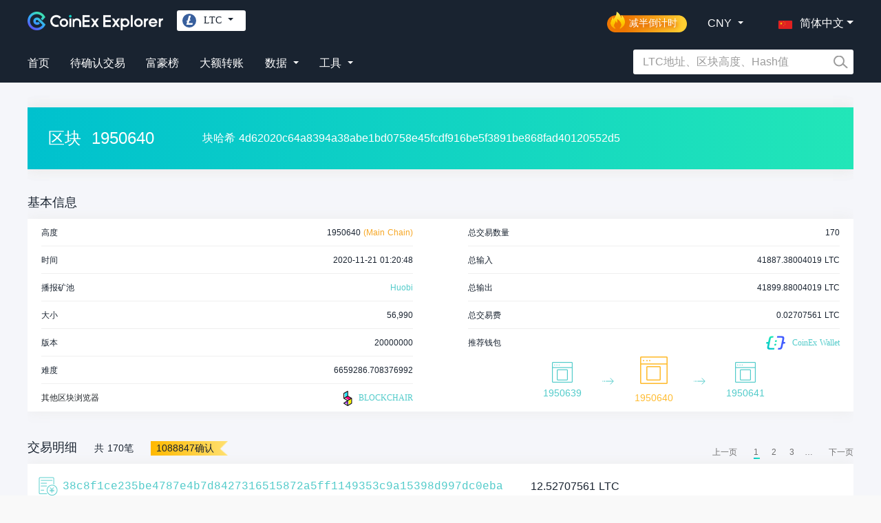

--- FILE ---
content_type: text/html; charset=utf-8
request_url: https://explorer.coinex.com/ltc/block/1950640
body_size: 5302
content:
<!doctype html>
<html data-n-head-ssr>
  <head >
    <title>LTC区块1950640 | CoinEx多币种区块浏览器</title><meta data-n-head="ssr" charset="utf-8"><meta data-n-head="ssr" name="viewport" content="width=device-width, initial-scale=1"><meta data-n-head="ssr" renderer="webkit"><meta data-n-head="ssr" name="format-detection" content="telephone=no"><meta data-n-head="ssr" http-equiv="X-UA-Compatible" content="IE=edge"><meta data-n-head="ssr" data-hid="keywords" name="keywords" content="比特币矿池算力,比特币当前难度,比特币行情,比特币挖矿收益,比特币矿池排名,比特币全网难度,比特币哈希值,BTC区块浏览器,BCH区块浏览器。Bitcoin pool hashrate, Difficulty, Market, Mining earnings, Pool distribution, Network difficulty, Hashrate, BTC block explorer, BCH block explorer"><meta data-n-head="ssr" data-hid="description" name="description" content="提供BTC、BCH、BSV、ETC、DASH、ZEC减半倒计时查询服务，提供一站式多币种区块数据查询，提供一站式多币种区块数据查询，实时展示最近出块的出块高度、播报矿池出块收益，全网算力、全网难度、每T收益统计等数据。"><meta data-n-head="ssr" data-hid="ogdescription" name="og:description" content="提供BTC、BCH、BSV、ETC、DASH、ZEC减半倒计时查询服务，提供一站式多币种区块数据查询，提供一站式多币种区块数据查询，实时展示最近出块的出块高度、播报矿池出块收益，全网算力、全网难度、每T收益统计等数据。"><link data-n-head="ssr" rel="icon" type="image/x-icon" href="/favicon.ico?timestamp=20250220"><link data-n-head="ssr" rel="stylesheet" type="text/css" charset="utf-8" href="/fonts/iconfont/iconfont.css"><link data-n-head="ssr" rel="stylesheet" type="text/css" charset="utf-8" href="/style/bootstrap/bootstrap.min.css"><link data-n-head="ssr" rel="stylesheet" type="text/css" charset="utf-8" href="//at.alicdn.com/t/font_1612869_65dcyiniwgx.css"><link data-n-head="ssr" data-hid="alternate-hreflang-en" rel="alternate" href="/ltc/block/1950640?lang=en_US" hreflang="en"><link data-n-head="ssr" data-hid="alternate-hreflang-ru" rel="alternate" href="/ltc/block/1950640?lang=ru_RU" hreflang="ru"><link data-n-head="ssr" data-hid="alternate-hreflang-zh-Hans" rel="alternate" href="/ltc/block/1950640?lang=zh_Hans_CN" hreflang="zh-Hans"><link data-n-head="ssr" data-hid="alternate-hreflang-zh-Hant" rel="alternate" href="/ltc/block/1950640?lang=zh_Hant_HK" hreflang="zh-Hant"><link data-n-head="ssr" data-hid="alternate-hreflang-es" rel="alternate" href="/ltc/block/1950640?lang=es_ES" hreflang="es"><link data-n-head="ssr" data-hid="alternate-hreflang-ja" rel="alternate" href="/ltc/block/1950640?lang=ja_JP" hreflang="ja"><link rel="preload" href="/_nuxt/62c1435.js" as="script"><link rel="preload" href="/_nuxt/a1390f7.js" as="script"><link rel="preload" href="/_nuxt/css/937e7b7.css" as="style"><link rel="preload" href="/_nuxt/7fc1759.js" as="script"><link rel="preload" href="/_nuxt/css/6803f54.css" as="style"><link rel="preload" href="/_nuxt/255096e.js" as="script"><link rel="preload" href="/_nuxt/css/2e4b887.css" as="style"><link rel="preload" href="/_nuxt/d0b0fae.js" as="script"><link rel="preload" href="/_nuxt/css/988c8b9.css" as="style"><link rel="preload" href="/_nuxt/68c8425.js" as="script"><link rel="stylesheet" href="/_nuxt/css/937e7b7.css"><link rel="stylesheet" href="/_nuxt/css/6803f54.css"><link rel="stylesheet" href="/_nuxt/css/2e4b887.css"><link rel="stylesheet" href="/_nuxt/css/988c8b9.css">
  </head>
  <body >
    <div data-server-rendered="true" id="__nuxt"><!----><div id="__layout"><section id="l-default" class="el-container is-vertical"><div class="vheader zh_Hans_CN"><div class="vcontainer vheader-inner xs-vheader-inner"><div class="header-top"><div class="header-logo"><a href="/ltc" class="logo nuxt-link-active"></a> <!----> <ul class="nav d-lg-block d-none"><div class="nav-pool"><div class="select-default ltc"><span class="pool-text">LTC</span> <span class="downTip"></span></div> <!----></div></ul></div> <div class="header-right"><div class="nav-items halving-logo-wrapper"><a href="/halving"><div class="halving-logo halving-logo-zh_Hans_CN"><span>减半倒计时</span></div></a></div> <div class="nav-items"><span class="product-text">CNY</span> <span class="downTip"></span> <!----></div> <!----> <div class="drop-language"><div class="language-select el-dropdown"><button type="button" class="el-button el-button--primary"><!----><!----><span><div id="flage-select"><span class="flag flag-zh_Hans_CN"></span> <span class="flag-test">简体中文</span></div></span></button> <ul class="el-dropdown-menu el-popper language-menu" style="display:none;"><li tabindex="-1" class="el-dropdown-menu__item language-item"><!----><div><img src="/_nuxt/img/cn.db8d680.svg" alt="" class="flag-img"> <span>简体中文</span></div></li> <li tabindex="-1" class="el-dropdown-menu__item language-item"><!----><div><img src="/_nuxt/img/cn.db8d680.svg" alt="" class="flag-img"> <span>繁體中文</span></div></li> <li tabindex="-1" class="el-dropdown-menu__item language-item"><!----><div><img src="/_nuxt/img/en.65dcbf9.svg" alt="" class="flag-img"> <span>English</span></div></li> <li tabindex="-1" class="el-dropdown-menu__item language-item"><!----><div><img src="/_nuxt/img/ru.04482be.svg" alt="" class="flag-img"> <span>Pусский</span></div></li> <li tabindex="-1" class="el-dropdown-menu__item language-item"><!----><div><img src="/_nuxt/img/es.70017ef.svg" alt="" class="flag-img"> <span>Español</span></div></li> <li tabindex="-1" class="el-dropdown-menu__item language-item"><!----><div><img src="/_nuxt/img/jp.b7444af.svg" alt="" class="flag-img"> <span>日本語</span></div></li></ul></div></div></div> <div class="mobile-menu d-block d-md-none"><button type="button" aria-label="Toggle navigation" aria-controls="nav_search" aria-expanded="false" id="button_nav_search" class="nav-toggle d-none navbar-toggler"><span class="navbar-toggler-icon"></span></button> <button type="button" aria-label="Toggle navigation" aria-controls="nav_menu" aria-expanded="false" id="button_nav_menu" class="nav-toggle navbar-toggler"><span class="icon-button icon-hamburger"></span></button></div></div> <div class="header-bottom"><div class="internal-items"><div class="item-links"><div class="internal-links"><a href="/ltc" class="link-test3 nuxt-link-active">首页</a></div> <div class="internal-links"><a href="/ltc/stats/unconfirmed" class="link-test">待确认交易</a></div> <div class="internal-links"><a href="/ltc/stats/richlist" class="link-test1">富豪榜</a></div> <div class="internal-links"><a href="/ltc/stats/largetransfer" class="link-test2">大额转账</a></div></div> <div class="data-dropdown"><div class="data-openModal"><span class="data-text">数据</span> <span class="downTip"></span></div> <div class="datas-select" style="display:none;"><div class="data-item"><span class="data-unlink">区块</span> <div class="data-route"><a href="/ltc/statistics/volume/volume" class="route-test">区块链体积</a></div><div class="data-route"><a href="/ltc/statistics/volume/newvolume" class="route-test">新增区块</a></div><div class="data-route"><a href="/ltc/statistics/volume/blockvolume" class="route-test">区块体积</a></div><div class="data-route"><a href="/ltc/statistics/volume/blockaverage" class="route-test">区块平均交易数量</a></div></div><div class="data-item"><span class="data-unlink">交易</span> <div class="data-route"><a href="/ltc/statistics/exchange/totaltransactions" class="route-test">交易总数量</a></div><div class="data-route"><a href="/ltc/statistics/exchange/newtransaction" class="route-test">每日新增交易</a></div><div class="data-route"><a href="/ltc/statistics/exchange/memorytransaction" class="route-test">内存池交易数量</a></div><div class="data-route"><a href="/ltc/statistics/exchange/memoryvolume" class="route-test">内存池交易体积</a></div><div class="data-route"><a href="/ltc/statistics/exchange/averagefee" class="route-test">平均交易手续费</a></div></div><div class="data-item"><span class="data-unlink">挖矿</span> <div class="data-route"><a href="/ltc/statistics/mining/circulatingsupply" class="route-test">流通量</a></div><div class="data-route"><a href="/ltc/statistics/mining/fullnetwork" class="route-test">全网算力</a></div><div class="data-route"><a href="/ltc/statistics/mining/networkdifficulty" class="route-test">全网难度</a></div><div class="data-route"><a href="/ltc/pool" class="route-test">矿池份额</a></div><div class="data-route"><a href="/ltc/statistics/mining/miningincome" class="route-test">挖矿收入</a></div><div class="data-route"><a href="/ltc/statistics/mining/minercostratio" class="route-test">矿工费在挖矿收入中占比</a></div></div><div class="data-item"><span class="data-unlink">地址</span> <div class="data-route"><a href="/ltc/statistics/address/activeaddress" class="route-test">活跃地址数</a></div><div class="data-route"><a href="/ltc/statistics/address/frequenttransactions" class="route-test">TOP 100 交易频繁地址</a></div></div></div></div> <div class="nav-items"><span class="product-text">工具</span> <span class="downTip"></span> <div class="tools" style="display:none;"><!----> <!----> <div class="product-item"><a href="/ltc/tool/broadcast" class="tools-link">交易广播</a></div> <div class="product-item"><a href="/ltc/tool/signature" class="tools-link">签名验证</a></div></div></div></div> <div class="search-container d-md-block d-none"><div class="vsearch-panel" data-v-77a5da12><div class="vsearch" data-v-77a5da12><div class="vsearch-inner" data-v-77a5da12><div class="search-bar" data-v-77a5da12><input placeholder="LTC地址、区块高度、Hash值" value="" class="input-search" data-v-77a5da12> <i class="btn-search" data-v-77a5da12></i></div></div></div> <div class="placeholder" data-v-77a5da12></div></div></div></div></div> <div class="mobile-search-container d-md-none"><div class="vsearch-panel" data-v-77a5da12><div class="vsearch" data-v-77a5da12><div class="vsearch-inner" data-v-77a5da12><div class="search-bar" data-v-77a5da12><input placeholder="LTC地址、区块高度、Hash值" value="" class="input-search" data-v-77a5da12> <i class="btn-search" data-v-77a5da12></i></div></div></div> <div class="placeholder" data-v-77a5da12></div></div></div> <div id="nav_menu"><div class="menu-container"><div class="menu-top"><ul class="navbar-nav nav-links"><a href="/halving" style="padding:6px;font-size:14px;color:#fcd254;">减半倒计时</a> <a href="/ltc/stats/unconfirmed" style="padding:6px;font-size:14px;color:#fff;">待确认交易</a> <a href="/ltc/stats/richlist" style="padding:6px;font-size:14px;color:#fff;">富豪榜</a> <a href="/ltc/stats/largetransfer" style="padding:6px;font-size:14px;color:#fff;">大额转账</a></ul> <div class="site-settings"><!----> <div class="m-md-2 btn-group b-dropdown dropdown"><!----><button aria-haspopup="true" aria-expanded="false" type="button" class="btn btn-secondary dropdown-toggle">简体中文</button><div role="menu" class="dropdown-menu"><a role="menuitem" href="javascript:;" target="_self" class="dropdown-item">简体中文
            </a> <a role="menuitem" href="javascript:;" target="_self" class="dropdown-item">繁體中文
            </a> <a role="menuitem" href="javascript:;" target="_self" class="dropdown-item">English
            </a> <a role="menuitem" href="javascript:;" target="_self" class="dropdown-item">Pусский
            </a> <a role="menuitem" href="javascript:;" target="_self" class="dropdown-item">Español
            </a> <a role="menuitem" href="javascript:;" target="_self" class="dropdown-item">日本語
            </a></div></div> <div class="m-md-2 btn-group b-dropdown dropdown"><!----><button aria-haspopup="true" aria-expanded="false" type="button" class="btn btn-secondary dropdown-toggle">CNY</button><div role="menu" class="dropdown-menu"><a role="menuitem" href="javascript:;" target="_self" class="dropdown-item">CNY
            </a><a role="menuitem" href="javascript:;" target="_self" class="dropdown-item">USD
            </a></div></div> <div class="m-md-2 btn-group b-dropdown dropdown"><!----><button aria-haspopup="true" aria-expanded="false" type="button" class="btn btn-secondary dropdown-toggle">当前(UTC+8)</button><div role="menu" class="dropdown-menu"><a role="menuitem" href="javascript:;" target="_self" class="dropdown-item">当前(UTC+8)
            </a><a role="menuitem" href="javascript:;" target="_self" class="dropdown-item">UTC-12
            </a><a role="menuitem" href="javascript:;" target="_self" class="dropdown-item">UTC-11
            </a><a role="menuitem" href="javascript:;" target="_self" class="dropdown-item">UTC-10
            </a><a role="menuitem" href="javascript:;" target="_self" class="dropdown-item">UTC-9
            </a><a role="menuitem" href="javascript:;" target="_self" class="dropdown-item">UTC-8
            </a><a role="menuitem" href="javascript:;" target="_self" class="dropdown-item">UTC-7
            </a><a role="menuitem" href="javascript:;" target="_self" class="dropdown-item">UTC-6
            </a><a role="menuitem" href="javascript:;" target="_self" class="dropdown-item">UTC-5
            </a><a role="menuitem" href="javascript:;" target="_self" class="dropdown-item">UTC-4
            </a><a role="menuitem" href="javascript:;" target="_self" class="dropdown-item">UTC-3
            </a><a role="menuitem" href="javascript:;" target="_self" class="dropdown-item">UTC-2
            </a><a role="menuitem" href="javascript:;" target="_self" class="dropdown-item">UTC-1
            </a><a role="menuitem" href="javascript:;" target="_self" class="dropdown-item">UTC+0
            </a><a role="menuitem" href="javascript:;" target="_self" class="dropdown-item">UTC+1
            </a><a role="menuitem" href="javascript:;" target="_self" class="dropdown-item">UTC+2
            </a><a role="menuitem" href="javascript:;" target="_self" class="dropdown-item">UTC+3
            </a><a role="menuitem" href="javascript:;" target="_self" class="dropdown-item">UTC+4
            </a><a role="menuitem" href="javascript:;" target="_self" class="dropdown-item">UTC+5
            </a><a role="menuitem" href="javascript:;" target="_self" class="dropdown-item">UTC+6
            </a><a role="menuitem" href="javascript:;" target="_self" class="dropdown-item">UTC+7
            </a><a role="menuitem" href="javascript:;" target="_self" class="dropdown-item">UTC+8
            </a><a role="menuitem" href="javascript:;" target="_self" class="dropdown-item">UTC+9
            </a><a role="menuitem" href="javascript:;" target="_self" class="dropdown-item">UTC+10
            </a><a role="menuitem" href="javascript:;" target="_self" class="dropdown-item">UTC+11
            </a><a role="menuitem" href="javascript:;" target="_self" class="dropdown-item">UTC+12
            </a></div></div></div></div> <div class="nav-left-links"><ul class="navbar-nav"><li class="nav-item"><a href="#" target="_self" class="nav-link"><div class="out-links"><span class="link-tools">工具</span></div></a></li> <div id="tool-dropdown"><!----> <!----> <div><a href="/ltc/tool/broadcast" style="display:inline-block;padding:4px 8px;font-size:14px;color:#fff;">交易广播</a></div> <div><a href="/ltc/tool/signature" style="display:inline-block;padding:4px 8px;font-size:14px;color:#fff;">签名验证</a></div></div> <div class="unclick-title"><span class="unclick-test">数据</span></div> <li class="nav-item"><a href="#" target="_self" class="nav-link"><div class="out-links"><span class="link-tools">区块</span></div></a></li> <div id="stats-dropdown"><div class="stats-flex"><a href="/ltc/statistics/volume/volume" class="xs-stats-link">
                区块链体积
              </a><a href="/ltc/statistics/volume/newvolume" class="xs-stats-link">
                新增区块
              </a><a href="/ltc/statistics/volume/blockvolume" class="xs-stats-link">
                区块体积
              </a><a href="/ltc/statistics/volume/blockaverage" class="xs-stats-link">
                区块平均交易数量
              </a></div></div> <li class="nav-item"><a href="#" target="_self" class="nav-link"><div class="out-links"><span class="link-tools">交易</span></div></a></li> <div id="stats-dropdown1"><div class="stats-flex"><a href="/ltc/statistics/exchange/totaltransactions" class="xs-stats-link">
                交易总数量
              </a><a href="/ltc/statistics/exchange/newtransaction" class="xs-stats-link">
                每日新增交易
              </a><a href="/ltc/statistics/exchange/memorytransaction" class="xs-stats-link">
                内存池交易数量
              </a><a href="/ltc/statistics/exchange/memoryvolume" class="xs-stats-link">
                内存池交易体积
              </a><a href="/ltc/statistics/exchange/averagefee" class="xs-stats-link">
                平均交易手续费
              </a></div></div> <li class="nav-item"><a href="#" target="_self" class="nav-link"><div class="out-links"><span class="link-tools">挖矿</span></div></a></li> <div id="stats-dropdown2"><div class="stats-flex"><a href="/ltc/statistics/mining/circulatingsupply" class="xs-stats-link">
                流通量
              </a><a href="/ltc/statistics/mining/fullnetwork" class="xs-stats-link">
                全网算力
              </a><a href="/ltc/statistics/mining/networkdifficulty" class="xs-stats-link">
                全网难度
              </a><a href="/ltc/pool" class="xs-stats-link">
                矿池份额
              </a><a href="/ltc/statistics/mining/miningincome" class="xs-stats-link">
                挖矿收入
              </a><a href="/ltc/statistics/mining/minercostratio" class="xs-stats-link">
                矿工费在挖矿收入中占比
              </a></div></div> <li class="nav-item"><a href="#" target="_self" class="nav-link"><div class="out-links"><span class="link-tools">地址</span></div></a></li> <div id="stats-dropdown3"><div class="stats-flex"><a href="/ltc/statistics/address/activeaddress" class="xs-stats-link">
                活跃地址数
              </a><a href="/ltc/statistics/address/frequenttransactions" class="xs-stats-link">
                TOP 100 交易频繁地址
              </a></div></div> <!----> <!----></ul></div></div></div></div> <div><!----> <!----></div> <div class="vcontainer page" data-v-2f116bad><div class="header d-block d-lg-flex" data-v-2f116bad><span class="block" data-v-2f116bad>区块</span> <span class="height" data-v-2f116bad>1950640</span> <span class="fork" data-v-2f116bad><!----></span> <span class="desc d-block d-lg-inline-block" data-v-2f116bad><span class="d-none d-lg-inline-block" data-v-2f116bad>块哈希</span>
      4d62020c64a8394a38abe1bd0758e45fcdf916be5f3891be868fad40120552d5</span></div> <div class="main" data-v-2f116bad><div class="baseinfo" data-v-2f116bad><div class="title font-info-title" data-v-2f116bad>基本信息</div> <div class="vshadow d-block d-lg-flex" data-v-2f116bad><div class="left" data-v-2f116bad><ul class="vsection" data-v-2f116bad><li class="item" data-v-2f116bad><span class="vcolor-192330 strong" data-v-2f116bad>高度</span> <div data-v-2f116bad><span class="vcolor-192330" data-v-2f116bad>1950640</span> <span class="vcolor-f6a623" data-v-2f116bad>(Main Chain)</span></div></li> <li class="item" data-v-2f116bad><span class="vcolor-192330 strong" data-v-2f116bad>时间</span> <span id="block-time" class="vcolor-192330" data-v-2f116bad>2020-11-21 09:20:48</span> <div aria-hidden="true" class="d-none" style="display:none;" data-v-2f116bad><div>
                UTC: 2020-11-21 01:20:48
              </div></div></li> <li class="item" data-v-2f116bad><span class="vcolor-192330 strong" data-v-2f116bad>播报矿池</span> <a href="/ltc/pool/Huobi" data-v-2f116bad><span class="vcolor-52cbca strong" data-v-2f116bad>Huobi</span></a></li> <li class="item" data-v-2f116bad><span class="vcolor-192330 strong" data-v-2f116bad>大小</span> <span class="vcolor-192330" data-v-2f116bad>56,990</span></li> <li class="item" data-v-2f116bad><span class="vcolor-192330 strong" data-v-2f116bad>版本</span> <span class="vcolor-192330" data-v-2f116bad>20000000</span></li> <li class="item" data-v-2f116bad><span class="vcolor-192330 strong" data-v-2f116bad>难度</span> <span class="vcolor-192330" data-v-2f116bad>6659286.708376992</span></li> <li class="item" data-v-2f116bad><span data-v-2f116bad>其他区块浏览器</span> <a target="_blank" href="https://blockchair.com/litecoin/block/1950640" class="other-touch" data-v-2f116bad><i class="icon-explorer-blockchair" data-v-2f116bad></i> BLOCKCHAIR
              </a></li></ul></div> <div class="right" data-v-2f116bad><ul class="vsection" data-v-2f116bad><li class="item" data-v-2f116bad><span class="vcolor-192330 strong" data-v-2f116bad>总交易数量</span> <span class="vcolor-192330" data-v-2f116bad>170</span></li> <li class="item" data-v-2f116bad><span class="vcolor-192330 strong" data-v-2f116bad>总输入</span> <span class="vcolor-192330" data-v-2f116bad>41887.38004019 LTC</span></li> <li class="item" data-v-2f116bad><span class="vcolor-192330 strong" data-v-2f116bad>总输出</span> <span class="vcolor-192330" data-v-2f116bad>41899.88004019 LTC</span></li> <li class="item" data-v-2f116bad><span class="vcolor-192330 strong" data-v-2f116bad>总交易费</span> <span class="vcolor-192330" data-v-2f116bad>0.02707561 LTC</span></li> <li class="item" data-v-2f116bad><span class="vcolor-192330 strong" data-v-2f116bad>推荐钱包</span> <a href="https://wallet.coinex.com/?lang=zh_Hans_CN" target="_blank" class="other-touch wallet-link" data-v-2f116bad><img src="/_nuxt/img/wallet.ed68544.png" data-v-2f116bad> <span data-v-2f116bad>CoinEx Wallet</span></a></li></ul> <div class="trace" data-v-2f116bad><a href="/ltc/block/3d67088ee07a5c2897b571dcb1ff4ef5a1d05cd0c0266870150b2bc56ac8c741" class="item" data-v-2f116bad><i class="vicon i-block-near" data-v-2f116bad></i> <p class="block-near" data-v-2f116bad>1950639</p></a> <i class="vicon icon-arrow-block" data-v-2f116bad></i> <span class="item block-current-box" data-v-2f116bad><i class="vicon i-block-current" data-v-2f116bad></i> <p class="block-current" data-v-2f116bad>1950640</p></span> <i class="vicon icon-arrow-block" data-v-2f116bad></i> <a href="/ltc/block/c36d870e42f32f441a94ec27da2e78ca5d4eb9e86e0a87e74492f0cf5e167624" class="item" data-v-2f116bad><i class="vicon i-block-near" data-v-2f116bad></i> <p class="block-near" data-v-2f116bad>1950641</p></a></div></div></div></div> <div id="block-trade-detail" class="tradedetail" data-v-2f116bad><div class="top" data-v-2f116bad><span class="title" data-v-2f116bad>交易明细</span> <span data-v-2f116bad><span class="txcount" data-v-2f116bad>共 170笔</span> <span class="confirm" data-v-2f116bad>1088847确认</span></span> <ul role="menubar" aria-disabled="false" aria-label="Pagination" class="via-pagination d-none d-lg-flex pagination b-pagination pagination-md justify-content-end" style="display:none;" data-v-2f116bad><!----><li role="none presentation" class="page-item"><a role="menuitem" tabindex="-1" aria-label="Goto previous page" href="#" target="_self" class="page-link"><span aria-hidden="true">上一页</span></a></li><!----><li role="none presentation" class="page-item active"><a role="menuitemradio" tabindex="0" aria-label="Goto page 1" aria-checked="true" aria-posinset="1" aria-setsize="1" href="#" target="_self" class="page-link btn-primary">1</a></li><!----><li role="none presentation" aria-hidden="true" class="page-item disabled"><span class="page-link">下一页</span></li><!----></ul></div> <ul class="middle" data-v-2f116bad></ul> <div class="bottom" data-v-2f116bad><ul role="menubar" aria-disabled="false" aria-label="Pagination" class="via-pagination pagination b-pagination pagination-md justify-content-end" style="display:none;" data-v-2f116bad><!----><li role="none presentation" class="page-item"><a role="menuitem" tabindex="-1" aria-label="Goto previous page" href="#" target="_self" class="page-link"><span aria-hidden="true">上一页</span></a></li><!----><li role="none presentation" class="page-item active"><a role="menuitemradio" tabindex="0" aria-label="Goto page 1" aria-checked="true" aria-posinset="1" aria-setsize="1" href="#" target="_self" class="page-link btn-primary">1</a></li><!----><li role="none presentation" aria-hidden="true" class="page-item disabled"><span class="page-link">下一页</span></li><!----></ul></div></div></div></div> <div class="footer-wrapper"><div class="footer-download-wrapper p-t-50 p-b-100 pp-b-90"><div class="download-body flex space-between hidden-xs-only"><div class="left-col"><img src="/_nuxt/img/coinex_explorer.0af05b9.png" class="footer-logo"> <div class="text1 m-t-20">Copyright ©2026 CoinEx</div></div> <div class="mid-col flex center"><div class="m-l-30 m-r-30"><div class="text0">团队</div> <div class="m-t-20"><div><a href="https://www.coinex.com/zh-hans/aboutus" target="_blank" class="text1">关于我们</a></div><div class="m-t-10"><a href="mailto:bd@wallet.coinex.com" target="_blank" class="text1">联系我们</a></div></div></div><div class="m-l-30 m-r-30"><div class="text0">用户支持</div> <div class="m-t-20"><div><a href="https://support.wallet.coinex.com/hc/zh-cn/requests/new" target="_blank" class="text1">问题反馈</a></div></div></div></div> <div class="right-col"><ul class="media-logo-wrapper flex start flex-row vertical-center"><li class="media-logo-item m-r-25"><a href="https://t.me/CoinExWallet" target="_blank" class="media-link telegram"></a></li><li class="media-logo-item m-r-25"><a href="https://twitter.com/walletcoinex" target="_blank" class="media-link twitter"></a></li><li class="media-logo-item m-r-25"><a href="https://www.facebook.com/CoinExWalletOfficial" target="_blank" class="media-link facebook"></a></li><li class="media-logo-item m-r-25"><a href="mailto:support@wallet.coinex.com" target="_blank" class="media-link email"></a></li><li class="media-logo-item m-r-25"><a href="https://medium.com/@CoinExWallet" target="_blank" class="media-link medium"></a></li></ul> <div class="flex start flex-row vertical-center m-t-30"><div class="text-timezone">时区</div> <div class="m-l-5 timezone-wrapper"><div class="timezone-seletor flex start flex-row vertical-center m-l-15">当前(UTC+8)</div> <div class="timezone-arrow flex center flex-row vertical-center"><img src="/_nuxt/img/down.ce6c440.svg" class="arrow"></div> <div class="timezone-list-wrapper" style="display:none;"><ul class="timezone-list"><li class="m-t-15">当前(UTC+8)</li><li class="m-t-15">UTC-12</li><li class="m-t-15">UTC-11</li><li class="m-t-15">UTC-10</li><li class="m-t-15">UTC-9</li><li class="m-t-15">UTC-8</li><li class="m-t-15">UTC-7</li><li class="m-t-15">UTC-6</li><li class="m-t-15">UTC-5</li><li class="m-t-15">UTC-4</li><li class="m-t-15">UTC-3</li><li class="m-t-15">UTC-2</li><li class="m-t-15">UTC-1</li><li class="m-t-15">UTC+0</li><li class="m-t-15">UTC+1</li><li class="m-t-15">UTC+2</li><li class="m-t-15">UTC+3</li><li class="m-t-15">UTC+4</li><li class="m-t-15">UTC+5</li><li class="m-t-15">UTC+6</li><li class="m-t-15">UTC+7</li><li class="m-t-15">UTC+8</li><li class="m-t-15">UTC+9</li><li class="m-t-15">UTC+10</li><li class="m-t-15">UTC+11</li><li class="m-t-15">UTC+12</li></ul></div></div></div></div></div> <div class="download-body flex space-between hidden-sm-and-up tt-a-c"><div class="left-col"><img src="/_nuxt/img/coinex_explorer.0af05b9.png" style="width: 250px;height: auto;"></div> <div class="mid-col fflex ccenter mm-t-30"><div class="m-l-30 m-r-30"><div class="text0">团队</div> <div class="mm-t-20"><div><a href="https://www.coinex.com/zh-hans/aboutus" target="_blank" class="text1">关于我们</a></div><div class="m-t-10"><a href="mailto:bd@wallet.coinex.com" target="_blank" class="text1">联系我们</a></div></div></div><div class="m-l-30 m-r-30"><div class="text0">用户支持</div> <div class="mm-t-20"><div><a href="https://support.wallet.coinex.com/hc/zh-cn/requests/new" target="_blank" class="text1">问题反馈</a></div></div></div></div> <div class="fflex ccenter fflex-row vvertical-center mm-t-30"><div class="text-timezone">时区</div> <div class="m-l-15 timezone-wrapper"><div class="timezone-seletor fflex sstart fflex-row vvertical-center m-l-30">当前(UTC+8)</div> <div class="timezone-arrow fflex ccenter fflex-row vvertical-center"><img src="/_nuxt/img/down.ce6c440.svg" class="arrow"></div> <div class="timezone-list-wrapper" style="display:none;"><ul class="timezone-list"><li class="m-t-15">当前(UTC+8)</li><li class="m-t-15">UTC-12</li><li class="m-t-15">UTC-11</li><li class="m-t-15">UTC-10</li><li class="m-t-15">UTC-9</li><li class="m-t-15">UTC-8</li><li class="m-t-15">UTC-7</li><li class="m-t-15">UTC-6</li><li class="m-t-15">UTC-5</li><li class="m-t-15">UTC-4</li><li class="m-t-15">UTC-3</li><li class="m-t-15">UTC-2</li><li class="m-t-15">UTC-1</li><li class="m-t-15">UTC+0</li><li class="m-t-15">UTC+1</li><li class="m-t-15">UTC+2</li><li class="m-t-15">UTC+3</li><li class="m-t-15">UTC+4</li><li class="m-t-15">UTC+5</li><li class="m-t-15">UTC+6</li><li class="m-t-15">UTC+7</li><li class="m-t-15">UTC+8</li><li class="m-t-15">UTC+9</li><li class="m-t-15">UTC+10</li><li class="m-t-15">UTC+11</li><li class="m-t-15">UTC+12</li></ul></div></div></div> <div class="right-col mm-t-50"><ul class="media-logo-wrapper fflex ccenter"><li class="media-logo-item fflex ddefault mm-l-0"><a href="https://t.me/CoinExWallet" target="_blank" class="media-link telegram"></a></li><li class="media-logo-item fflex ddefault mm-l-25"><a href="https://twitter.com/walletcoinex" target="_blank" class="media-link twitter"></a></li><li class="media-logo-item fflex ddefault mm-l-25"><a href="https://www.facebook.com/CoinExWalletOfficial" target="_blank" class="media-link facebook"></a></li><li class="media-logo-item fflex ddefault mm-l-25"><a href="mailto:support@wallet.coinex.com" target="_blank" class="media-link email"></a></li><li class="media-logo-item fflex ddefault mm-l-25"><a href="https://medium.com/@CoinExWallet" target="_blank" class="media-link medium"></a></li></ul> <div class="text1 m-t-10">Copyright ©2026 CoinEx</div></div></div></div></div> <!----></section></div></div><script>window.__NUXT__=(function(a,b,c,d,e,f,g,h,i){return {layout:"default",data:[{block:{block_difficulty:b,block_reward:"12.5",chain_tag:"0",confirmations:"1088847",difficulty:b,hash:"4d62020c64a8394a38abe1bd0758e45fcdf916be5f3891be868fad40120552d5",height:"1950640",input:"41887.38004019",next_block_hash:"c36d870e42f32f441a94ec27da2e78ca5d4eb9e86e0a87e74492f0cf5e167624",output:"41899.88004019",prev_block_hash:"3d67088ee07a5c2897b571dcb1ff4ef5a1d05cd0c0266870150b2bc56ac8c741",relayed_by:"Huobi",size:"56990",time:"1605921648",total_reward:"12.52707561",tx_count:"170",tx_fees:"0.02707561",version:"20000000",web:c},hasFork:d,transactions:[]}],fetch:{},error:a,state:{webp:d,errorText:a,successText:a,supportCoins:[e,"bch","xec","ltc","doge"],addressformat:{options:[f,"cashaddr","copay"],selected:f},locale:{options:["en_US",g,"zh_Hant_HK","ru_RU","es_ES","ja_JP"],lang:g,pool:e},priceunit:{options:[h,"USD"],selected:h},timezone:{options:[a,-12,-11,-10,-9,-8,-7,-6,-5,-4,-3,-2,-1,0,1,2,3,4,5,6,7,i,9,10,11,12],selected:a,current:i}},serverRendered:c,routePath:"\u002Fltc\u002Fblock\u002F1950640",config:{_app:{basePath:"\u002F",assetsPath:"\u002F_nuxt\u002F",cdnURL:a}}}}(null,"6659286.708376992",true,false,"btc","legacy","zh_Hans_CN","CNY",8));</script><script src="/_nuxt/62c1435.js" defer></script><script src="/_nuxt/d0b0fae.js" defer></script><script src="/_nuxt/68c8425.js" defer></script><script src="/_nuxt/a1390f7.js" defer></script><script src="/_nuxt/7fc1759.js" defer></script><script src="/_nuxt/255096e.js" defer></script>
  </body>
</html>
